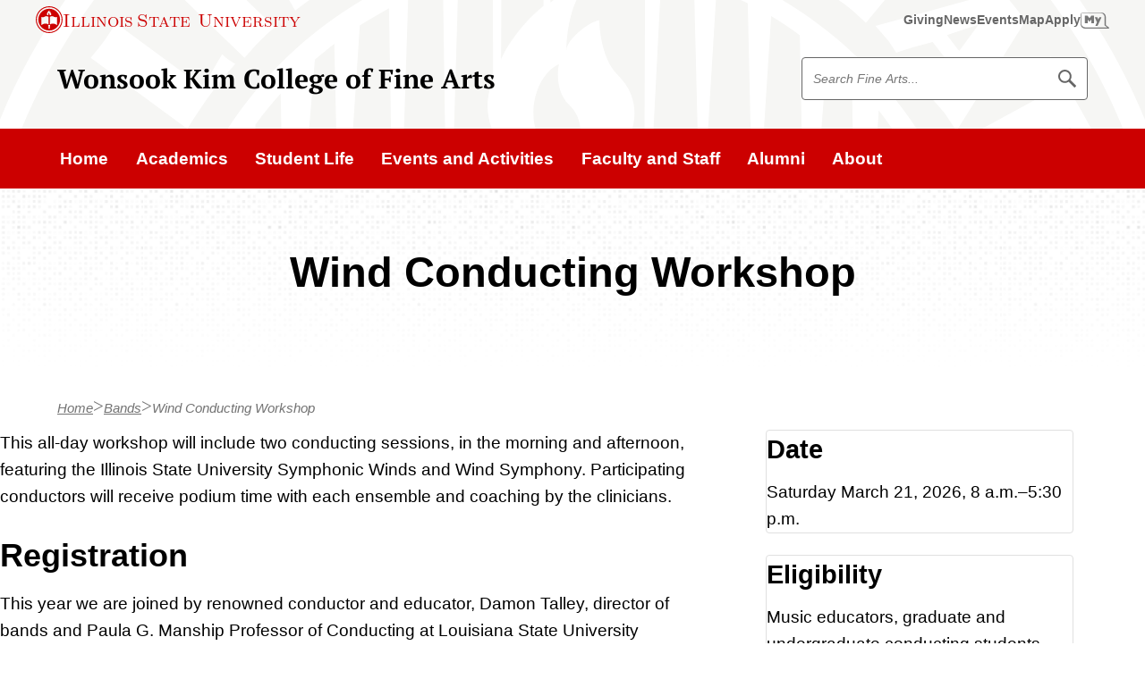

--- FILE ---
content_type: text/html; charset=UTF-8
request_url: https://finearts.illinoisstate.edu/bands/wind-conducting/
body_size: 59616
content:
<!DOCTYPE html><!--[if lt IE 9]> <html class="no-js oldie t-section- -bands o-page- -/bandswind-conducting o-depth- -2 landing t-html " lang="en"> <![endif]--><!--[if gt IE 8]><!--><html class="no-js t-section--bands o-page--/bandswind-conducting o-depth--2 landing t-html " lang="en"><!--<![endif]--><head>
   <meta charset="utf-8"/>
   <title>Wind Conducting Workshop | Wonsook Kim College of Fine Arts - Illinois State</title>
   <meta name="OU-template" content="v4.01"/>
   <meta name="OU-minor-version" content="0"/>
   <meta name="date" content="2026-1-20"/>
   <meta name="lastMod" content="2026-1-20"/>
   
   
<link rel="shortcut icon" href="//cdn.illinoisstate.edu/icons/favicon/reggie.ico" type="image/x-icon" />
<meta name="viewport" content="width=device-width,initial-scale=1" />
   
   
   

<link rel="preload" href="https://cdn.illinoisstate.edu/css/sites/illinois-state-v4/ilstu-web-style.css?version=4.6.2" as="style" />
<link id="main_css" rel="stylesheet" href="https://cdn.illinoisstate.edu/css/sites/illinois-state-v4/ilstu-web-style.css?version=4.6.2" type="text/css" media="screen" />   
   
   
<script src="https://ajax.googleapis.com/ajax/libs/jquery/3.6.0/jquery.min.js"></script>



<script>
	var iGuide = window.iGuide || {};
	iGuide.menuClick = function(e){var f=isuPageParams.menuClick; if(f){return f(e);} e.preventDefault(); return 0};
	iGuide.searchClick = function(e){var f=isuPageParams.searchClick; if(f){return f(e);} e.preventDefault(); return 0};
	/*
	iGuide.onReady = function(iGuide) {
		if (iGuide.config.emergency === 1) {
			require(['jquery'], function($) {
				$('html').addClass('isu-emergency');
			});
		}
	};
	*/
</script>
   
   <script>
	var isuPageParams = {
		site: "College_of_Fine_Arts_2021",
		siteTitle: "Wonsook Kim College of Fine Arts - Illinois State",
		lastModified: "2026-01-20T14:30:45.494Z",
		siteStatus: "0",
		pageSection: "bands",
		pageLayout: "",
		template: "landing"
	}
</script>
</head>
<body class="t-body">
<!-- Google Tag Manager -->
<noscript><iframe src="//www.googletagmanager.com/ns.html?id=GTM-N8R24C"
height="0" width="0" style="display:none;visibility:hidden"></iframe></noscript>
<script>(function(w,d,s,l,i){w[l]=w[l]||[];w[l].push({'gtm.start':
new Date().getTime(),event:'gtm.js'});var f=d.getElementsByTagName(s)[0],
j=d.createElement(s),dl=l!='dataLayer'?'&l='+l:'';j.async=true;j.src=
'//www.googletagmanager.com/gtm.js?id='+i+dl;f.parentNode.insertBefore(j,f);
})(window,document,'script','dataLayer','GTM-N8R24C');</script>
<!-- End Google Tag Manager -->
   <div id="container" class="t-page-container has-breadcrumb">
      <style>
				#isu-iguide-menu-btn {
   					display: none !important;
				}
			</style>
      <a class="visuallyhidden" id="skiptomain" href="#maincontent">Skip to main content</a>
      <nav role="navigation" aria-label="University">
         <script type="text/javascript"
                  src="https://iguides.illinoisstate.edu/university.js?v=4"
                  defer="defer"><!--//iGuide//--></script>
      </nav>
      <div class="isu-iguide-menu-btn__wrap">
         <button id="slideout-menu-btn"
                  class="isu-iguide-menu-btn"
                  aria-hidden="false">Menu</button>
      </div>
      <!--googleon: all-->
      <!--googleoff: snippet-->
      
      
	<div class="t-site-header__wrap">
		<header class="t-site-header">
			<div class="t-site-header__content">
				<div class="t-site-header__col t-site-header__col--site-branding">
					<a class="c-site-branding-link" href="/">Wonsook Kim College of Fine Arts</a>
				</div>
				<div class="t-site-header__col t-site-header__col--site-search">
					<div class="t-site-search">
						<form id="site-search" class="t-site-search__form" action="/search/">
							<label for="site-search" class="visuallyhidden">Search Fine Arts</label>
							<div class="t-site-searchbox">
								<input type="hidden" name="as_sitesearch" value="finearts.illinoisstate.edu">
								<input type="hidden" name="clientID" value="College of Business">
								<!-- Defaults -->
								<input type="hidden" name="site" value="isu_collection" />
								<input type="hidden" name="client" value="default_frontend" />
								<input type="hidden" name="output" value="xml_no_dtd" />
								<input type="hidden" name="filter" value="p" />
								<input type="hidden" name="oe" value="UTF8" />
								<input type="text" placeholder="Search Fine Arts..." id="site-search" class="t-site-search__input" name="q" />
								<button class="t-site-search__button" type="submit">
									<span class="visuallyhidden">Search</span>
									<span class="svg-icon__wrap" style="--media-size: 1.25rem;"><svg class="svg-icon-search" xmlns="http://www.w3.org/2000/svg" viewBox="0 0 512 512" width="96px" height="96px" aria-hidden="true" focusable="false"><path d="M508.1,456.1L348.2,296.2c20.8-30.9,31.9-67.3,31.9-105.4c0-50.7-19.7-98.4-55.6-134.2C288.7,20.7,241,1,190.3,1C139.6,1,92,20.7,56.1,56.6C20.3,92.4,0.5,140.1,0.5,190.8c0,50.7,19.7,98.4,55.6,134.2c35.9,35.8,83.5,55.6,134.2,55.6c38.5,0,75.3-11.4,106.5-32.6l159.7,159.7c5.4,5.4,15.3,4.2,22.1-2.6l26.8-26.8C512.3,471.4,513.5,461.4,508.1,456.1z M190.3,329.2C114,329.2,52,267.1,52,190.8C52,114.5,114,52.4,190.3,52.4s138.4,62.1,138.4,138.4C328.7,267.1,266.6,329.2,190.3,329.2z"/><path display="none" d="M456.5,488.2v-470h235V77H515.2v352.5h352.5V253.2h58.8v235H456.5z M667.1,319.1l-41.5-41.6l192-192l-67.3-67.4h176.3v176.3l-67.4-67.4L667.1,319.1z"/></svg></span>
								</button>
							</div>
						</form>
					</div>
				</div>
			</div>
		</header>
	</div>
      
      <div class="t-main-nav__wrap">
         <nav class="t-main-nav" aria-label="Main"><div class="resp-nav"><ul class="t-main-nav__list mastlevel1">
<li class="t-main-nav__item mastlink1 home"><a class="t-main-nav__link home" href="/"><span>Home</span></a></li>
<li class="t-main-nav__item mastlink2"><a class="t-main-nav__link" href="/academics/"><span>Academics</span></a></li>
<li class="t-main-nav__item mastlink3"><a class="t-main-nav__link" href="/student-life/"><span>Student Life</span></a></li>
<li class="t-main-nav__item mastlink4"><a class="t-main-nav__link" href="/events-activities/"><span>Events and Activities</span></a></li>
<li class="t-main-nav__item mastlink5"><a class="t-main-nav__link" href="/faculty-staff/"><span>Faculty and Staff</span></a></li>
<li class="t-main-nav__item mastlink6"><a class="t-main-nav__link" href="/alumni/"><span>Alumni</span></a></li>
<li class="t-main-nav__item mastlink7"><a class="t-main-nav__link" href="/about/"><span>About</span></a></li>
</ul></div>
</nav>
      </div>
      <!--googleon: snippet-->
      <main class="t-main">
         <div id="maincontent" class="t-page-body">
            <div xmlns:ouc="http://omniupdate.com/XSL/Variables"
                  class="t-hero-space t-hero-space--no-media t-hero-space--on-light u-bg-gradient-over-randomized">
               <div class="t-hero-space__content">
                  <h2 class="t-hero-space__title">
                     
                        Wind Conducting Workshop
                  </h2>
               </div>
            </div>
            <div class="t-breadcrumb-nav__wrap">
               <nav class="t-breadcrumb-nav" aria-label="breadcrumbs">
                  <div class="isu-row"><!--googleoff: snippet-->
                     <ol class="t-breadcrumb-nav__list">
                        <li class="t-breadcrumb-nav__item">
                           <a class="t-breadcrumb-nav__link home" href="/">Home</a>
                        </li>
                        <li class="t-breadcrumb-nav__item">
                           <a class="t-breadcrumb-nav__link" href="/bands/">Bands</a>
                        </li>
                        <li class="t-breadcrumb-nav__item">
                           <a area-current="page" class="t-breadcrumb-nav__link current">Wind Conducting Workshop</a>
                        </li>
                     </ol>
                     <!--googleon: snippet-->
                  </div>
               </nav>
            </div>
            <div xmlns:ouc="http://omniupdate.com/XSL/Variables" class="t-section__wrap">
               <section class="t-section t-section--sidebar t-section--cap-line-length">
                  <div class="t-section__content">
                     <div class="t-section__col t-section__col--main-content">
                        
                           
                           <p>This all-day workshop will include two conducting sessions, in the morning and afternoon, featuring the Illinois State University Symphonic Winds and Wind Symphony. Participating conductors will receive podium time with each ensemble and coaching by the clinicians.</p>
                           <h2>Registration</h2>
                           <p>This year we are joined by renowned conductor and educator, Damon Talley, director of bands and Paula G. Manship Professor of Conducting at Louisiana State University</p>
                           <p>
                              <strong>Registration will open on Friday, January 16, 2026<br/>Conductor applications close Friday, February 6, 2026</strong>
                           </p>
                           <p>Conductors will be selected via application and notified in early February. </p>
                           <p>All those not selected as conductors will be given the option to participate as observers. Registration is free and participants (conductors/observers) will not be charged until after conductors have been selected.</p>
                           <p>
                              <a class="c-button"
                                  href="https://illinoisstate.az1.qualtrics.com/jfe/form/SV_9yOHNK2gDtaaMBg">Register Online</a>
                           </p>
                           <p> </p>
                        
                        <div class="c-box">
                           
                              
                              <h3>Contact</h3>
                              <p>Lauren Bobarsky<br/>
                                 <em>Assistant Director of Bands</em>
                                 <br/>
                                 <a class="c-action-link c-action-link--dark"
                                     href="mailto:lbobars@ilstu.edu">lbobars@IllinoisState.edu</a>
                              </p>
                           
                        </div>
                     </div>
                     <div class="t-section__col t-section__col--side-content">
							<!-- Start - Sidebar Content -->
                        
                           
                           <ul class="o-card-grid o-auto-grid">
                              <li class="oux-card">
                                 <h3>Date</h3>
                                 <p>Saturday March 21, 2026, 8 a.m.–5:30 p.m.</p>
                              </li>
                              <li class="oux-card">
                                 <h3>Eligibility</h3>
                                 <p>Music educators, graduate and undergraduate conducting students</p>
                              </li>
                              <li class="oux-card">
                                 <h3>Location</h3>
                                 <p>Center for the Performing Arts (CPA), Illinois State University</p>
                              </li>
                           </ul>
                        
                        <!-- End - Sidebar Content -->
                     </div>
                  </div>
               </section>
            </div>
            <div xmlns:ouc="http://omniupdate.com/XSL/Variables" class="t-section__wrap">
               <section class="t-section t-section--inset-block-start-collapsed t-section--cap-line-length">
                  <div class="t-section__intro">
					<!-- Start - Section Intro -->
                     
                        
                        <h2>Workshop Information</h2>
                     
                     <!-- End - Section Intro -->
                  </div>
                  <div class="t-section__content">
					<!-- Start - Section Content -->
					<!-- Start - Auto OUX Card Grid -->
                     
                        
                        <ul class="o-card-grid o-fixed-grid o-fixed-grid--two-up">
                           <li class="oux-card">
                              <h3 style="text-align: left;">Clinicians:</h3>
                              <ul>
                                 <li>Damon Talley, Director of Bands, Louisiana State University</li>
                                 <li>Anthony C. Marinello, III, Director of Bands, Illinois State University</li>
                                 <li>Mack Wood, Associate Director of Bands, Illinois State University</li>
                              </ul>
                              <h3>Fees</h3>
                              <p>
                                 <em>Lunch included for paying participants and observers</em>
                              </p>
                              <p>
                                 <strong>Conductor $175 (Maximum of 16)</strong>
                              </p>
                              <ul>
                                 <li>Participate in morning and afternoon conducting sessions</li>
                                 <li>Achieve professional development hours</li>
                              </ul>
                              <p>
                                 <strong>Observer $75 (Unlimited)</strong>
                              </p>
                              <ul>
                                 <li>Attend all sessions and achieve professional development hours</li>
                              </ul>
                              <p>
                                 <strong>Student Observer (non-ISU/Unlimited) $25</strong>
                              </p>
                              <ul>
                                 <li>Attend all sessions</li>
                              </ul>
                           </li>
                           <li class="oux-card">
                              <h3>Repertoire</h3>
                              <p>Conductors will select their repertoire choices after being notified of acceptance.</p>
                              <h4>Morning Repertoire (Symphonic Winds):</h4>
                              <ul>
                                 <li>Edwin Eugene Bagley (1857-1922), arr. Loras Schissel – <em>National Emblem March </em>
                                 </li>
                                 <li>Morten Laurisen (b. 1943), trans. H. Robert Reynolds – <em>O Magnum Mysterium</em>
                                 </li>
                                 <li>William Schuman (1910-1992) – <em>New England Triptych</em>
                                 </li>
                              </ul>
                              <h4>Afternoon Repertoire (Wind Symphony):</h4>
                              <ul>
                                 <li>Howard Hanson (1896-1981) – <em>Chorale and Alleluia</em>
                                 </li>
                                 <li>Katahj Copley (b. 1998) – <em>Serenade</em> 
	<ol>
                                       <li>Slow</li>
                                       <li>Moderate</li>
                                       <li>Waltz</li>
                                       <li>Dance</li>
                                    </ol>
                                 </li>
                              </ul>
                           </li>
                        </ul>
                     
                     <!-- End - Auto OUX Card Grid -->
                     <!-- End - Section Content -->
                  </div>
               </section>
            </div>
            <div xmlns:ouc="http://omniupdate.com/XSL/Variables" class="t-section__wrap">
               <section class="t-section t-section--inset-block-start-collapsed t-section--cap-line-length">
                  <div class="t-section__intro">
					<!-- Start - Section Intro -->
                     
                        
                        <h2>Workshop Schedule</h2>
                     
                     <!-- End - Section Intro -->
                  </div>
                  <div class="t-section__content">
					<!-- Start - Section Content -->
                     
                        
                        <p> </p>
                        <!-- Start - Auto OUX Card Grid -->
                        <ul class="o-card-grid o-auto-grid">
                           <li class="oux-card">
                              <h3>8:00 a.m.</h3>
                              <p>Registration and Continental Breakfast<br/>
                                 <em>CPA Lobby</em>
                              </p>
                           </li>
                           <li class="oux-card">
                              <h3>8:30 a.m.</h3>
                              <p>Formal Welcome<br/>
                                 <em>CPA Concert Hall</em>
                              </p>
                           </li>
                           <li class="oux-card">
                              <h3>9:00 a.m.</h3>
                              <p>Conducting Session I<br/>ISU Symphonic Winds<br/>
                                 <em>CPA Concert Hall</em>
                              </p>
                           </li>
                           <li class="oux-card">
                              <h3>10:45 a.m.</h3>
                              <p>Break</p>
                           </li>
                           <li class="oux-card">
                              <h3>11:00 a.m.</h3>
                              <p>Conducting Session I, cont.</p>
                           </li>
                           <li class="oux-card">
                              <h3>Noon</h3>
                              <p>Lunch (provided)</p>
                           </li>
                           <li class="oux-card">
                              <h3>1:00 p.m.</h3>
                              <p>Presentation<br/>
                                 <em>CPA Concert Hall</em>
                              </p>
                           </li>
                           <li class="oux-card">
                              <h3>1:50 p.m.</h3>
                              <p>Break</p>
                           </li>
                           <li class="oux-card">
                              <h3>2:00 p.m.</h3>
                              <p>Conducting Session II <br/>ISU Wind Symphony <br/>
                                 <em>CPA Concert Hall</em>
                              </p>
                           </li>
                           <li class="oux-card">
                              <h3>3:15 p.m.</h3>
                              <p>Break</p>
                           </li>
                           <li class="oux-card">
                              <h3>3:30 p.m.</h3>
                              <p>Conducting Session II, cont.</p>
                           </li>
                           <li class="oux-card">
                              <h3>4:45 p.m.</h3>
                              <p>Workshop Wrap-Up</p>
                           </li>
                           <li class="oux-card">
                              <h3>5:30 p.m.</h3>
                              <p>Dinner (location TBA, Dutch treat)</p>
                           </li>
                        </ul>
                        <!-- End - Auto OUX Card Grid -->
                        <p> </p>
                     
                     <!-- End - Section Content -->
                  </div>
               </section>
            </div>
            <div xmlns:ouc="http://omniupdate.com/XSL/Variables"
                  class="t-section__wrap u-bg-light-gray">
               <section class="t-section t-section--cap-line-length">
                  <div class="t-section__intro">
					<!-- Start - Section Intro -->
                     
                        
                        <h2>Guest Clinician: Damon Talley</h2>
                     
                     <!-- End - Section Intro -->
                  </div>
                  <div class="t-section__content">
					<!-- Start - Section Content -->
                     
                        
                        <p>
                           <img class="o-floated o-floated--left"
                                 src="/images/bands/Tally_Damon.png"
                                 alt="Damon Talley"
                                 width="266"
                                 height="400"/>
                        </p>
                        <p>Dr. Damon Talley serves as director of bands and Paula G. Manship Professor of Conducting at Louisiana State University (LSU) School of Music where he oversees all aspects of the LSU department of bands, conducts the Wind Ensemble, and teaches graduate conducting. The nationally recognized band department at LSU serves as an integral component of the thriving School of Music. Under his leadership, the department has established an annual conducting symposium, high school and middle school camps that serve hundreds of students annually, and numerous outreach events for public school educators. The Golden Band From Tigerland marching band has been featured at national conferences on multiple occasions, and most recently, the LSU Wind Ensemble performed at the College Band Directors National Association national convention. Talley is a strong supporter and advocate of music in the public schools. He regularly serves as a guest conductor, clinician, and adjudicator throughout the United States and abroad, including engagements in Germany, Switzerland, England, and Spain, among others. </p>
                        <p>The LSU Wind Ensemble has released multiple recordings on the Equilibrium Label and continues to commission and record new compositions regularly. Talley has recorded on Best Classical Records and received favorable reviews from publications including <em>Gramophone</em> magazine and the <em>American Record Guide</em>. He has served as producer or associate producer on commercial recordings by the Naxos, Klavier, and Equilibrium record labels, and is published in the <em>Teaching Music Through Performance in Band</em> series, distributed by GIA Publications.</p>
                        <p>As an avid supporter of new music for the wind medium, Talley has conducted numerous world premier performances and has commissioned composers to write for the wind band. He has won praise for his work by composers such as William Bolcom, Steven Mackey, Kevin Puts, Joseph Schwantner, David Maslanka, Donald Grantham, and Michael Daugherty, among others. He regularly hosts visiting composers of national and international status on the campus of LSU, and is a strong advocate for young composers, often premiering pieces by student composers. Talley is currently the national chair for the New Works Committee of CBDNA as well as the chair for the Commissioning Committee for the SEC Band Directors Association.</p>
                        <p>Prior to his appointment at LSU, Talley held the position of director of bands at Shenandoah Conservatory, where he was responsible for guiding the wind band program, conducting the EDGE New Music Ensemble, and teaching graduate conducting. He has also taught on the faculties at the University of Texas at Austin and the University of Michigan. Prior to teaching at the university level, Talley taught in the public schools in Texas at both the middle school and high school levels. He earned the Master of Music degree in wind conducting from the University of Michigan, and the Doctor of Musical Arts degree in wind conducting from the University of Texas. His principal conducting teachers are Jerry Junkin, Michael Haithcock, and H. Robert Reynolds. </p>
                        <p>Talley is an elected member of the American Bandmasters Association, Phi Beta Mu, an honorary member of Kappa Kappa Psi and Tau Beta Sigma and holds professional memberships in the College Band Directors National Association, the Louisiana Music Educators Association, and the Texas Music Educators Association Educators Association. He is also an educational consultant and clinician for the Conn-Selmer Corporation. </p>
                     
                     <!-- End - Section Content -->
                  </div>
               </section>
            </div>
         </div>
      </main>
      <!--googleoff: snippet-->
      <div class="t-site-footer__wrap">
         <footer role="contentinfo" class="t-site-footer"><!--googleoff: snippet-->

		<div class="t-site-footer__content">
              <div class="t-site-footer__contact">
                <h2 class="t-site-footer__title">Wonsook Kim College of Fine Arts</h2>
                <ul class="t-site-footer__contact-links o-flex-list o-flex-list--justify-start@md u-space-gap-col">
                  <li><a class="t-site-footer__link" href="/contact/"><span class="svg-icon__wrap" style="--media-size: 1.25rem;"><svg class="svg-icon-chat" xmlns="http://www.w3.org/2000/svg" viewBox="0 0 100 100" width="96px" height="96px" aria-hidden="true" focusable="false"><path d="M20.75 40.52a6 6 0 116-5.92 6 6 0 01-6 5.92zM40.64 40.69a6 6 0 116-5.92 6 6 0 01-6 5.92zM59.58 40.85a6 6 0 116-5.91 6 6 0 01-6 5.91z"></path><path d="M15.38 84.28V62.87h-5.24A10.19 10.19 0 010 52.66v-38a10.11 10.11 0 0110.14-10h60.61a10.11 10.11 0 0110.14 10v38a10.19 10.19 0 01-10.14 10.21H36.91zM10.14 12.6A2.12 2.12 0 008 14.66v38a2.23 2.23 0 002.16 2.23h13.2V65.1l10.26-10.21h37.13a2.23 2.23 0 002.16-2.23v-38a2.12 2.12 0 00-2.16-2.06z"></path><path d="M93.82 28.86H84V55.7a10 10 0 01-9.94 10H40.17L28.4 77.42a6.08 6.08 0 004.54 2h35.65l16 15.92V79.46h9.27A6.24 6.24 0 00100 73.2V35a6.14 6.14 0 00-6.18-6.14z"></path></svg></span><span>Contact Us</span></a>
					</li>
                  <li><a class="t-site-footer__link" href="http://maps.illinoisstate.edu/locations/visual/"><span class="svg-icon__wrap" style="--media-size: 1.25rem;"><svg class="svg-icon-location" xmlns="http://www.w3.org/2000/svg" viewBox="0 0 512 512" width="96px" height="96px" aria-hidden="true" focusable="false"><path d="M79.8,176.2C81,255.4,256,512,256,512s175-262.8,176.2-335.8C433.8,78.9,353.3,0,256,0C158.7,0,78.3,78.9,79.8,176.2zM144.9,167c0-60.3,48.9-109.3,109.3-109.3c60.3,0,109.3,48.9,109.3,109.3c0,60.3-48.9,109.3-109.3,109.3C193.8,276.3,144.9,227.3,144.9,167z"/></svg></span>
                    <span>Center for the Visual Arts</span>
					</a>
					</li>
					<li><a class="t-site-footer__link" href="/tickets/"><span class="svg-icon__wrap" style="--media-size: 1.25rem;"><svg class="svg-icon-ticket" xmlns="http://www.w3.org/2000/svg" viewBox="0 0 512 512" width="96px" height="96px" aria-hidden="true" focusable="false"><path d="M0.4,184L45,139.4c0,0,39,28,83.5-16.6c44.5-44.5,12.2-80.7,12.2-80.7L182.8,0l210.3,210.3l118.5,118.4L468.4,372c0,0-23.9-26.6-73.6,23.1c-49.7,49.7-25,75.5-25,75.5L328.4,512L0.4,184z"/></svg></span>
                    <span>Box Office</span>
					</a>
					</li>
                </ul>
				  <h3 class="visuallyhidden">Follow ISU Fine Arts on:</h3>
                <ul class="t-site-footer__social t-site-footer__contact-links o-flex-list o-flex-list--justify-start@md">
                  <li>
                    <a class="t-site-footer__link c-icon icon-twitter" href="https://twitter.com/ISUfinearts">
                      <span class="visuallyhidden">Twitter</span>
                    </a>
                  </li>
                  <li>
                    <a class="t-site-footer__link c-icon icon-instagram" href="https://www.instagram.com/isufinearts/">
                      <span class="visuallyhidden">Instagram</span>
                    </a>
                  </li>
                </ul>
              </div>

							<div class="t-site-footer__branding c-university-logo__wrap" >
									<a class="c-university-logo" href="https://illinoisstate.edu/">
										<div class="c-university-logo__seal">
											<svg class="c-university-logo__image university-seal" xmlns="http://www.w3.org/2000/svg" viewBox="0 0 512 512" fill="#fff" width="4.875rem" height="4.875rem" focusable="false" aria-hidden="true"><path d="M437,113.5c-0.8-0.9-3.9-5.1-4.5-6.1L380.3,122c0.9,1.1,4.1,4.7,5,5.8s2.7,4,3.5,5.2c4.9-1.7,9.2-2.9,14.9-4.5l6.5,8.4c-3.5,5.2-5.3,8.3-8.4,13.2c1.7,1.9,5,5.4,6.5,7.4c1.5,2.1,3.6,5.3,5.1,7.6l28.4-45.4C441.2,118.8,437.6,114.4,437,113.5z M414.6,132.2l-5-6.5l13-4.2L414.6,132.2z M158.5,412.5L131.3,454c2.5,1.5,5.1,3.1,7.5,4.7s4.7,3.2,7.1,4.9l27.3-41.6c-2.5-1.4-4.7-2.7-7.1-4.4C163.6,416,160.9,414.2,158.5,412.5z M151.5,407c0,0-3.7-2.9-4.4-3.6c-0.7-0.8-4.1-4.4-4.7-5.1l-17.3,18c0.7-15.5,1-18.2,1.3-33.4l-8.5-8.2c-6,7.2-10,11.3-15.4,16.9c-5,5.2-10.2,11.1-19,18.7c0,0,4.6,3.5,5.2,4.1c0.7,0.7,3.9,3.5,4.6,4.1l16.9-18.3l-0.8,10.7c-0.3,7.4-0.1,14.7-0.4,23l8,8.8c6.6-7.7,11.4-12.9,16-17.6C138.3,419.5,144.8,413.1,151.5,407z M113.9,370.4c-0.7-0.9-2.5-4-3.1-4.9c-0.4-0.9-3.1-5.3-3.5-6.3l-18.6,11.4c-3.2,1.7-9.4,5.7-13.2,7.2c-3.5,1-7.6,1.3-10.6-3.8c-1.3-2.3-1.3-3.5-1-5.6c0.7-3.7,2.4-4.7,5.1-7.1c2.8-2.5,8.1-5.3,11.5-7.3l18-9.9c-1.1-1.6-3.4-5.6-4.4-7.3s-3.3-5.8-4.1-7.5l-25.6,14.8c-2.5,1.4-5.1,3.4-7.1,5.6c-6.6,7.3-5.1,15.8,0.8,26c2.6,4.5,6.4,8.6,11,10.9c8.7,4.6,15.1,0.7,22.3-3.4L113.9,370.4z M296,35.5c4,0.7,5.6,3.7,6.4,7.7l3.4,0.5c1.1-2.3,3.2-5.9,4.4-8.1c-1.4-1.7-9.3-5.9-14.4-6.6c-10.9-1.7-19.7,3.9-21,12.1C272,58.4,295,57.3,292.1,68.5c-0.9,3.2-3.2,5.2-7.6,4.6c-3.5-0.4-6.6-2.9-6.2-8.2l-5-0.8c-0.5,3.3-1.7,6.8-2.9,9.7c-0.1,0.2,5.4,2.9,9.7,4.4c12.9,4.5,24.7-0.8,27-9.7c4.4-16.8-16-17.9-17.5-26C288.9,39.4,291,34.7,296,35.5z M250.3,26.3c-2.8,0.1-5.8,0.2-8.7,0.1l1.4,49.7c2.9-0.2,5.8-0.5,8.7-0.7c2.8-0.1,5.8,0,8.7,0.1L259,25.8C256.1,26.1,253.3,26.2,250.3,26.3z M412.2,96.8c0.5-0.9,2-2.6,2.6-3.5c0.7-0.9,2.1-2.4,2.8-3.1l-32-26.5c-0.5,0.9-1.7,2.7-2.4,3.5c-1.2,1.3-2.3,2.4-3.1,3.1c4.6,3.2,5,2.8,10.8,7.6L364,110.4c2.1,1.5,4.2,3.1,6.3,4.8c2.1,1.7,3.9,3.6,6,5.4L403.2,88C408.2,92.2,407.8,92.5,412.2,96.8z M212.1,435.2c-8.3,10.6-9.7,12.7-18.1,22.4c-0.3-12.6-0.3-14.9-0.1-28c-2.1-0.5-6.9-2-8.8-2.6c-2-0.7-7.5-2.6-9.5-3.4c0.8,18.3,2.1,35.4,3.1,53.3c1.1,0.2,4.6,1.5,5.7,1.9c1,0.3,4.7,1.5,4.7,1.5c12.7-14.7,23.1-27.7,35-41.3c-1.5-0.2-4.5-1.3-5.6-1.6C217.4,437.1,213.9,435.9,212.1,435.2z M353.8,61.7c0.5-3.1,4.1-6.8,8.5-4.4c3.6,2.1,3.9,5.4,3.4,9.5l2.9,1.6c1.9-1.9,5-4.5,6.9-6.1c-0.7-2.1-6.6-8.6-11.2-11.1c-9.6-5.3-19.8-3.2-23.9,4.1c-8.4,15.3,13.5,22.2,6.9,31.7c-1.9,2.6-4.8,3.8-8.7,1.6c-3.1-1.6-5.1-5.1-2.9-9.8l-4.5-2.4c-1.6,3.1-3.9,5.9-6.1,8.2c-0.2,0.3,4.1,4.7,7.6,7.5c10.5,8.6,23.4,7.7,28.5,0C371.2,78,352.5,69.9,353.8,61.7z M197.5,32.9C180.1,38.2,173.3,51,178,66.1c4.9,15.7,17.2,21.8,34.9,16.3c17.4-5.4,24.4-17.4,19.5-33.3C227.7,34.2,214.9,27.5,197.5,32.9z M211.1,77.4c-8,2.4-13.6-1.4-18.2-16c-4.6-14.9-1.9-21.2,6-23.6c8-2.4,13.6,1.1,18.2,16C221.7,68.5,219.3,74.9,211.1,77.4z M402.1,379.1c-0.9-0.7-2.2-2.2-2.9-2.9c-0.7-0.8-2.3-2.4-2.8-3.3L366,401.4c0.9,0.7,2.4,2.1,3.1,2.8c0.8,0.8,2.2,2.5,2.7,3.4c3.7-4.1,3.5-4.6,8.9-9.8l29,30.7c1.9-1.9,3.6-3.8,5.6-5.7c2-1.9,4-3.6,6-5.2l-29-30.7C397.1,382.5,397.2,383,402.1,379.1z M496.6,251.1c0,0-22.6,0.9-31.7,0c0.2,1.9,0.1,3.5,0.2,5.2c0.2,3.5-1.1,7,0.3,6.5c9.3-0.8,13.7-1.2,22.6-0.7c0.2,0,0.2,0.3,0.1,0.5c0,0-23.1,40.2-25.1,42.8v0.1c8-1.1,14.7-0.2,14.7-0.2c1.9-7.3,8-28.2,20.2-47.9L496.6,251.1z M446.6,271.8c-2.7,0-6.9,0.3-9.3,1.6l-0.5-0.2l0.4-10.8c0,0,11.8-1.4,21.2,0.3c1.5,0.4,0.4-4.2,0.4-5.9s0.5-6-0.3-5.9c-12.2,1.6-28.4,0.4-29.7,0.4c-0.9,0.2,1.3,8,0.3,27.8l3.9,2.7c1.9-1.9,4.2-3.8,8.1-3.8c3.5,0,5.2,1,6.9,2.9c1.7,2.3,1.6,5.6,1.6,8.4c0,6.3-2.5,12.2-8.7,12.2c-5,0-5.7-4.7-5.9-9.7h-9.7c-0.1,3,0.4,5.5,2.6,9c2.7,4.4,9.3,5.5,13.1,5.5c6.2,0,10.8-1.3,14.7-4.2c4.4-3.2,6.4-8.3,6.5-13.9c0-4.6-1.2-8.4-4.7-12C454.3,273,449.5,271.8,446.6,271.8z M74,275.1v-0.5c5-1.5,8.9-4.9,8.9-10.8c0-4.4-1.9-9.5-5.4-11.9c-3.7-2.5-7.5-2.9-12-2.9c-8.2,0-16.9,6.1-16.9,15.6c0,5.3,3.4,9.2,9.4,10.1v0.5c-7,1.2-11.4,8.7-11.4,15.4c0,4.5,1.8,9.2,5.5,11.9c3.8,2.7,8.7,3.7,13.4,3.7c10.6,0,19.3-6.3,19.2-16.8C84.7,282.7,82,275.7,74,275.1z M65.6,254.9c4.6,0,5.1,5.2,5.1,9c0,3.6-0.7,8.5-5.1,8.5c-4.5,0-5.1-4.9-5.1-8.5C60.4,260,61,254.9,65.6,254.9z M65.4,300.2c-5.1,0-5.4-6.2-5.4-10.1c0-3.4-0.1-9.7,3.3-11.2c2.5-1.3,5.1-0.5,6.6,1.9c1.2,2,1.2,7.1,1.2,9.5C71.1,294,70.2,300.2,65.4,300.2z M408.4,354.9c0,0-2,3.8-4.4,7.4c-2.9,4.5-6.8,9.2-6.8,9.2c11.9,0.8,22.2,1,33.4,1.7l17.1,12.1c1.1-1.9,3.4-5.7,4.7-7.6c1.2-1.7,3.8-5.3,5.1-7l-18.7-12.2c-4.8-9.6-9.4-17.1-14.5-27.9c-0.7,1.2-3.1,5.1-3.8,6.2c-0.9,1.2-2.9,4.6-3.8,5.7l9.8,14.1C424.5,356.3,413.5,355.5,408.4,354.9z M315.8,476.8c-6.2-5.7-9.3-10-15.1-16c5.6-2.6,7.8-8.5,6.5-15.5c-0.9-4.9-5.1-8.3-10.2-9.6c-3.8-1-9.9,0.3-13.8,1l-16.6,3.1l8.8,48.8c2.1-0.4,6.4-1.4,8.5-1.9c2.2-0.4,6.5-1,8.6-1.2l-2.6-14.3l0.5-0.1c2.3,2.7,3.3,4.7,5.3,8l3.8,5.1c2.5-0.7,9.3-2,11.8-2.5c3.5-0.9,7.1-1.3,7.4-1.6C319.1,479.8,315.8,476.8,315.8,476.8z M287.6,459.2c-2.9-15.7-3.4-16.6-2.6-16.7c1-0.1,4.5-0.5,6.2,3.3c0.8,1.3,1.4,3.6,1.5,4.6C293.5,456.2,290.9,458.4,287.6,459.2z M435.5,227.7c1-0.4,3.1-1.2,4-1.4c1-0.2,2.7-0.4,3.7-0.5c-1.6-4.1-2.3-7.1-4.1-14.2l13.6-3.4l1.3,5.4c0.8,3.2,1.2,6.1,1.5,8.7c1-0.3,3.7-1.3,4.7-1.5c0.9-0.2,3.4-0.7,4.4-0.8c-1-2.5-2-5.2-2.7-8.4l-1.4-5.4l12.3-3.1c2,7,2,9.7,2.5,14.1c1-0.4,2.6-1.1,3.6-1.3c0.9-0.2,2.7-0.4,3.7-0.5l-7.5-30.9l-47.4,11.9L435.5,227.7z M353.8,409.8c-2.3,1.6-4.8,3.4-7.3,4.9l28.8,40.5c2.3-1.7,5.1-3.6,7.5-5.2c2.3-1.7,4.2-3.3,6.8-4.8l-28.8-40.5C358.5,406.5,356.2,408.2,353.8,409.8z M465.6,174.9c0.5-0.5,6.3-3.6,7.1-3.8l-20.4-36.6c-0.5,0.5-6.3,3.8-7.1,3.9c0.3,0.3,6.6,10.6,6.6,10.6l-36.4,19.8c1.7,2.6,6.6,11.2,8,14.7l36.9-19.9C460.4,163.6,465.4,174.4,465.6,174.9z M329,437.8c-2.3-2.3-3.2-7.3,1.3-9.5c3.7-1.9,6.8-0.1,9.7,2.7l3.1-1.4c-0.4-2.5-0.8-6.5-1-9c-2.1-0.8-10.9,0.3-15.6,2.6c-10,4.8-14.2,14.4-10.6,21.9c7.6,15.8,25.9,2,29.9,12.9c1.1,3.1,0.3,6.1-3.7,8.1c-3.3,1.5-7.3,1.3-9.8-3.3l-4.6,2.2c1.3,3.4,2.3,6.2,3.1,9.7c0.1,0.3,6.2-0.7,10.5-1.9c13.1-3.5,19.9-14.6,16.9-23.4C352.2,433,334.9,443.6,329,437.8z M227.7,439.5l-0.7,48.8l32.4,0.4c-0.1-1-0.2-3.1-0.2-4s0.2-2.9,0.3-3.9c-4.4,0.5-7.4,0.3-14.7,0.3l0.2-13.8l5.7,0.1c3.3,0,6.2,0.1,8.8,0.5c-0.1-1.1-0.2-3.7-0.2-4.7s0.2-3.7,0.3-4.7c-2.6,0.3-5.6,0.3-8.8,0.3l-5.7-0.1l0.2-12.3c7.3-0.1,9.9,0.3,14.3,1c-0.1-1-0.2-2.8-0.3-3.7c0-1.1,0.2-2.8,0.3-3.8L227.7,439.5z M78.8,219.6c0.5-2.8,1.3-5.7,2.1-8.5l-48.7-10c-0.4,2.9-1,5.7-1.5,8.5c-0.7,2.8-1.3,5.9-1.9,8.6l48.6,10C77.9,225.4,78.3,222.4,78.8,219.6z M277.4,405.5c9.8,3.9,31.2-2.3,39.1-10.2C304.2,392.9,281.6,391.5,277.4,405.5z M330.5,367.5c-9.9-0.5-29.4,8.8-32.6,23.3C315.1,392.3,328.8,374.5,330.5,367.5z M196.8,395.1c8,8,29.3,14.3,39.1,10.2C231.6,391.5,209.2,392.9,196.8,395.1z M363.2,363.1c-16.9,0.3-36.9,9.7-41.4,30.8C342.7,392.7,358.2,375.1,363.2,363.1z M278,264.4c-1,0.8-2.2,2-1.9,4.1c0.1,1.3,0.8,1.7,1.7,1.5c1.7-0.3,2.6-1.7,2.6-3.7C280.3,262.2,280.1,262.6,278,264.4z M165.5,328.1c29.3-11.7,57.4-11.8,68.3-8.7c10.9,3.2,23.2,11.3,23.2,11.3s12.3-8.2,23.2-11.3c10.9-3.1,39.1-2.9,68.5,8.7c6.9,2.7,17.4,5.3,17.4,5.3V209c0,0-13.4,3.2-26.1,2.7c-16-0.5-40.7-15.4-64.6-7.5c-8.7,2.8-16.2,7.8-18.2,9.3c-2.1-1.3-9.5-6.3-18.5-9.3c-23.9-7.7-48.5,7.1-64.5,7.5c-12.6,0.4-25.8-2.7-25.8-2.7l0.2,124.1C148.5,333.1,158.6,330.8,165.5,328.1z M255,308.7c-1,0.5-2.9,0.1-4.6-0.2c-3.8-0.9-4.4-3.1-4.4-6.3v-10.8l-2.4-0.5c0.1-0.9,0.2-1.4,0.1-2.3l2.3,0.4v-3.9c-1,0,5-0.8,5-0.8v6.1l3.4,0.9c-0.1,0.8-0.2,1.5-0.1,2.4l-3.3-0.5v8.9c0,3.5,1,4.8,4,4.8V308.7z M275.6,296.6c-5.9,2.3-6.6,2.5-10.7,4.1c0,0-1.3,4.2,3.8,4.2c2.5,0,5.2-2.4,6.2-3.7v2.4c-2,2.4-3.6,4.4-8.1,5.6c-6.3,1.6-8-3.3-7.7-8.5c0.2-4.5,2.9-9,8.7-10.9C274.4,287.7,275.9,292.1,275.6,296.6z M292.6,301.6c-1,0-2.8-0.5-2.9-0.9c-0.1-0.3-0.3-0.1-0.7,0.3c-0.3,0.4-2.1,1.9-4.4,2c-4.4,0.1-4.9-2-5-3.5c-0.1-3.6,2.3-5.9,6-7.2c0.9-0.3,2-0.7,3.1-1.2c0.5,0,0.5-0.9,0.4-1.5c0-1.7-0.8-2.2-2.4-2.2c-2.6,0-3.4,2.5-3.7,3.5h-1.7c-0.1-1,0.2-1.9,0.3-2.3c0.5-1.3,3.2-4.1,6.9-4.4c4-0.3,6.5,1.6,6.5,5.1c0,0.2,0,0.4,0,0.7l-0.4,7.1c0,1.3-0.3,2.2,2.1,2l0.1,0.3C296.8,300.1,295.4,301.6,292.6,301.6z M314.4,300.8c-1.2,0.7-3.8,1.1-5.7,1c-5.9-0.4-9.5-3.9-9.5-9c0-5.7,2.9-9.9,8.5-9.5c3.1,0.2,5.1,1.1,6.8,2.4l-0.4,4.4l-0.9-0.2c0-1.2-1.1-3.7-4.4-3.7c-3.2,0-3.9,3.4-4,6.4c0.1,3.7,1.5,6,5,6.9c1.4,0.3,4,0.3,4.9-0.3L314.4,300.8z M325.2,288.4c0,0.7,0.2,0.4,0.4,0.2c0.2-0.2,0.7-1.1,2.9-1.2c3.1,0,4.9,2,6,3.5c1.1,1.4,1.5,2.7,1.5,4.5v12.1c-1-0.3-2.2-0.7-3.2-1c-0.8-0.2-1.8-0.4-2.8-0.4V298c0-3.3,0.6-7.2-2.9-7.2c-2.3-0.1-2.1,2.7-2.1,4.9v8.3c-1-0.1-2.4-0.9-3.3-0.9c-0.8,0-1.7-0.4-2.7-0.3v-27c1,0.1,2,0.2,3.1,0.4c0.9,0.1,1.5,0.5,3,0.8C325.1,279.2,325.3,287.7,325.2,288.4z M320.5,253.5c1.9,0.7,3.3,3.6,3.3,8.1l0.1,10.8c-1-0.3-1.9-0.5-2.7-0.8c-0.9-0.2-1.7-0.3-2.7-0.5l0.1-8c0-3.3,0.1-7.1-2.5-7.2c-3.1-0.2-3.1,3.5-3.1,5.8l0.1,8.1c-1.1-0.3-2.5-0.5-3.3-0.7c-0.9-0.2-1.6,0.1-2.5,0c0.4-4,0.4-11.2,0.1-18c0-0.2,2,0.2,2.7,0.4c1.4,0.3,0.8,0.3,2.8,0.7v2C314,252.9,316,252.1,320.5,253.5z M298.7,218c0.9,0,3.1,0.1,3.1,0.1c0.9,2.5,2.7,8.1,2.7,8.1c0.7,1,0.7,2,1.4,0.5l3.2-8.2c0.9,0,1.1,0.1,1.2,0.1c0.5,0,1.7,0.1,2.7,0.2l-5,10.4c-2.6,5.9-4.1,9.4-6.4,15.6c-0.5-0.1-1.6,0-2.2,0c-0.5,0-1.9,0.2-1.9,0.2l4.9-9.9l-7-16.9C296.3,217.9,297.8,218,298.7,218z M295,251.8c1-0.1,2-0.2,3-0.2v3.1c0,0.5,0.1,0.5,0.5-0.2c0.5-2,2.2-3.5,5.5-3.5c-0.2,1.6-0.5,3.3-0.6,5.2l-0.4,0.3c-0.4-0.3-1.3-0.3-2.1-0.3c-1.5,0-2.2,0.7-2.6,2.2c-0.3,1-0.2,2.9-0.2,4l0.2,6.8c-1.1,0-2.1,0-2.9,0.2c-1,0.1-2,0.4-2.8,0.5l-0.1-17.9C293.2,252,294.2,251.9,295,251.8z M286,210.4c1,0.1,1.6-0.3,2.4-0.3c0.9,0,2.6,0,2.6-0.1v26.1c0-0.1-1.6,0.3-2.4,0.3c-0.9,0-1.6,0.5-2.6,0.7V210.4z M285.7,259.7l-0.2,7.5c0,2.3,2.3,1,2.4,1l0.4,0.4c0,0.9-1.1,2.3-4.1,2.6c-2.1,0.2-2.6,0-3.3-0.2c-0.4-0.2-0.9,0.3-0.9,0.3c-1.6,1.7-2.4,1.9-4.1,2.4c-2.8,0.7-4.9-0.4-4.8-3.3c0.1-3.3,1.1-4.5,5-6.9c0.3-0.2,2.9-1.7,3.9-2.2c0.5-0.2,0.3-1,0.3-1.4c0-1.7-0.8-2.3-2.4-2.3c-2.6,0-3.4,2.3-3.7,3.3h-1.7c-0.1-1,0.2-1.7,0.4-2.1c0.5-1.3,2.8-4,6.5-4.3C283.6,254.2,285.7,256.1,285.7,259.7z M270.1,224.1c1-0.1,2.2-0.4,4,0.3c0.1,0.1,0-0.2,0-1v-10.1c1-0.3,2.1-0.7,3-0.9c1.1-0.3,2-0.4,3-0.5v26.5c-1,0.5-1.8,0.8-2.4,1.1c-1,0.4-1.6,0.9-2.6,1.2v-1.5c-2,1.6-3.6,2.9-4.4,3.2c-2.1,0.7-8.2,3.2-8.2-8.2C262.4,228.3,266.1,224.6,270.1,224.1z M267.8,268.2c-6,0.3-10.7,0.2-10.7,0.2s-0.1,5.9,4.2,5.9c2.7,0.2,4.1-0.7,5.3-1.4c0.3-0.2,0.9-0.1,0.9,0.2c-0.2,1.1-0.5,1.6-1.2,2.3c-0.7,0.7-2.4,2.1-5.6,2.1c-5.9,0-9.9-5.4-9.8-10.2c0.1-5.4,3.4-8.5,8.2-8.5C264.6,258.7,268.2,262.3,267.8,268.2z M249.5,227.3c-1.7-0.7-3.7,0.3-4.2,1.3l-1.9-0.7c0.7-2,3.7-3.6,6.3-3.3c6,0.8,7.3,4.6,7.3,7.1v8.9c0,1.3,0.4,1.7,1.8,2.1c0.3,0.1,0.3,0.7-0.1,0.8c-2.4,0.9-3.3,0.5-4.5,0c-0.5-0.3-1.4-1-1.8-1.5c-0.3-0.5-0.3-0.4-1.2,0c-0.8,0.4-1.3,0.8-2.7,0.8c-2.4-0.2-6-2.4-6.2-6c-0.1-2.3,1.3-3.7,2.7-4.1c1.2-0.3,2.4-0.4,4.7-0.5c0.7,0,1.6,0,1.7-0.2c0.1-0.4,0.1-1.2,0.1-1.5C251.8,229.1,251.3,227.9,249.5,227.3z M241.5,245.9c1,0.2,1.7,0.3,2.7,0.5s1.6,0.4,2.9,1c-0.5,11.5-0.5,14.7,0,27.1c0,0-2.3-1.1-3.3-1.4c-0.8-0.2-3.1-0.9-3.1-0.9c0.2-12.5,0.3-14.3-0.1-26.1C240.9,245.9,241.2,245.9,241.5,245.9z M208,293.5v7.7c-1,0.2-1.5,0.4-2.4,0.5c-1.1,0.3-1.7,0.8-2.5,0.8l0.2-6.6c0-3.3,0-7-2.5-7c-3.1,0-2.9,3.8-2.9,6v9.2c-1,0.1-1.9,0.4-2.7,0.5c-1,0.2-1.3,0.4-2.3,0.8V289c0-0.2,1-0.9,1.8-1.1c0.7-0.2,1.6-0.7,2.5-0.8l0.3,1.6c3.3-3.9,5.3-5.1,8.3-3.9C208.6,285.9,208,289.2,208,293.5z M231.9,211.9c0.9,0.1,2,0,2.9,0s1.6,0.3,3.2,0.7c-0.4,8.1-0.2,20.3,0,25.9c-1.5-0.2-2-0.3-3.2-0.4c-0.9,0-2,0.1-2.9,0C232.1,232.5,232.4,219.9,231.9,211.9z M232,275.1v25.6c-2-0.2-1.8-0.3-2.5-0.3c-1.1-0.1-1.8-0.1-2.6-0.3c0-0.1,0.1-0.5,0-0.9c0,0-0.1-0.5-0.5,0c0,0-1.4,0.9-2.8,0.9c-2.3,0.5-10.2-0.9-9.6-9.7c0.5-6.5,5.2-8.2,7.1-8.2c2.2,0,3.5,0.4,4.7,2c0.4,0.5,0.4,0.9,0.4,0v-9.8c0-0.3,0.7-0.3,1-0.2c0.4,0,1.7,0.1,2.4,0.3C230.2,274.6,230,274.5,232,275.1z M228.3,259.9c-3.6-0.2-8.5-0.4-10.6-0.3c-0.3,0-0.3,0.2-0.3,0.7c-0.1,2.4,1.5,4.6,4.6,5.1c1.4,0.2,4.2-0.3,5.7-1.2l-0.5,2.4c-0.9,0.7-1.7,1-2.8,1.2c-1.9,0.5-3.8,0.3-4.9,0.2c-5.1-0.4-7.3-4.4-7.3-8.3c0-4.9,2.7-9.3,7.8-9.3C227,250.4,228.8,254.9,228.3,259.9z M217.3,212.1c3.1,0,5.7,1,8.3,2.4l-0.9,3.7c-0.1,0.1-0.4-0.1-0.5-0.2c-1.3-1.9-3.2-3.2-7.3-3.2c-4.4,0-8.3,5.1-8.1,11.7c0.1,6.1,3.3,8.4,8.2,8.4c1.7,0,2.9-0.4,3.8-1l-0.1-7.8c0.9,0.1,1.6,0,2.4,0c1.4,0.1,1.9,0.2,2.9,0.1v9.8c-1-0.1-6.4,1.2-10.1,1.2c-9.7,0-13.6-3.2-13.6-10.8C202.3,218.1,209.2,212.1,217.3,212.1z M184.7,257.3c1.7-0.4,2.3-0.5,3.2-0.5l3.2,9.8c0.2,0.5,0.2,0.4,0.4-0.1c1.2-3.9,1.7-5.6,3.1-10.8c0,0,1.6-0.5,2.6-0.8c1.6-0.3,2.2-0.3,2.9-0.4l2.3,9.3c0.1,0.3,0.1,0.5,0.3-0.3c1.1-4,2.7-10,2.7-10c0.5-0.2,1.1-0.3,1.9-0.4c0.5-0.2,1.2-0.2,1.3-0.1c-1.4,4.5-3.6,11.3-5.3,17.3l-4.8,1.1l-2.7-8.2c-0.2-0.4-0.7-0.4-0.8,0c-1.2,3.6-2.1,6.1-3.3,10.2l-4,1.3c-2.1-5.6-3.9-10.5-5.8-16.6C181.9,258.1,183.1,257.7,184.7,257.3z M176.7,299.9c0.3-0.2,2.9-1.4,3.9-2c0.3-0.1,0.3-1,0.3-1.4c0-1.7-0.8-2.1-2.4-2.1c-2.6,0-3.4,1.6-3.7,3.6H173c-0.1-1,0.3-2,0.4-2.4c0.5-1.3,2.8-4.1,6.5-4.5c4-0.3,6.2,1.5,6.2,5.1l-0.2,7.5c0,2.3,2.2,1,2.3,0.8l0.5,0.5c0,0.9-1.1,2.5-4.1,2.8c-2.1,0.2-2.6-0.1-3.3-0.4c-0.3-0.1-0.8,0.3-0.8,0.3c-1.3,1.4-2.4,1.9-4.1,2.2c-2.9,0.5-4.9-1.1-4.9-3.5C171.7,303.5,172.3,302,176.7,299.9z M286.8,294c-0.7,0.3-2,1.5-2.1,3.5c-0.1,1.2,0.4,2.2,1.6,2c2-0.3,2.4-1.4,2.6-3.2C289.2,293.7,289.1,292.7,286.8,294z M215.3,390.8c-3.1-14.5-22.6-23.9-32.6-23.3C184.4,374.5,198,392.3,215.3,390.8z M191.5,393.9c-4.6-21.1-24.6-30.5-41.4-30.8C155.1,375.1,170.6,392.7,191.5,393.9z M242.9,400.1c-2.3-15.5-17.9-27.2-29.2-29.1C215.8,382.5,227.5,398.2,242.9,400.1z M251.8,388c0,2,2.1,4.6,4.7,4.6c2.6,0,4.7-2.6,4.7-4.6h4.2l3.9-34h-3.9l-2.7,28h-3.5l2-28h-9.7l2,28H250l-2.4-28h-3.9l3.9,34H251.8z M299.6,371.1c-11.4,1.9-27,13.6-29.2,29.1C285.7,398.2,297.5,382.5,299.6,371.1z M269.4,239.3c0.7,0.1,0.8,0.1,1.5,0c1-0.4,1.6-1,2.2-1.9c0.5-0.9,1.3-2.6,1.3-4.7c0.1-2-0.1-3.3-0.4-4.7c-0.4-0.9-0.7-1.4-1.4-1.9c-1-0.2-1.9-0.1-2.8,0.4c-0.3,0.2-1.2,1.1-1.4,1.4c-0.3,1.1-0.7,1.9-0.9,3.4c-0.2,2.3-0.1,4,0.5,6C268.4,238.4,268.6,238.9,269.4,239.3z M178.2,306.2c1.6-0.3,2.4-1.6,2.3-3.4c0-3.7-0.2-3.2-2.2-1.7c-1.1,0.8-2,1.7-1.7,3.7C176.7,306,177.2,306.3,178.2,306.2z M40.3,249.7c-1.6,0.8-17.3,10.8-25.3,13.4v0.7c1,1.2,4.6,5.6,4.6,5.6c2.5-2,4.4-3.7,8.4-5.7v42.2c2-0.2,5.2-0.2,6.7-0.2c1.6,0,4.6,0,6.7,0.2c0,0-0.1-54.5,0-55.7C41.4,249.7,41,249.4,40.3,249.7z M224.8,186.4l4.8,0.1l0.6,7.8c2.1,0.3,3.8,0.8,5.8,1.2V187h3.7v10c1.6,0.5,3.3,0.6,4.3,1.2V187h4v12.8c6,3.1,9,6.2,9,6.2s3-3.1,9-6.2V187h3v11.1c2-0.5,3-1.1,5-1.6V187h3v8.5c2-0.4,3.9-0.9,6.1-1.2l0.8-7.8l4.8-0.1c5.2,0.2,5.5-9.4,0.8-9.4c0,0-16.5,0-32.7,0s-32.7,0-32.7,0C219.4,177,219.6,186.6,224.8,186.4z M89.4,166.8c-2.6,7.5-1.2,5.3-5.1,14.7l-40.3-17c-1,2.7-2,5.4-3.1,8.2c-1.1,2.7-2.4,5.3-3.7,8l45.4,19.2c3.3-10.5,7.4-20.4,12.9-30.4c0,0-2.1-0.7-3.1-1.1C91.6,168,90.3,167.4,89.4,166.8z M267.4,291.7c-2.3,0.8-2.4,3.7-2.5,4.7c-0.1,1.9,0.2,2,1.5,1.3c0.8-0.3,3.6-1.4,3.6-1.4C270.6,293.9,269.4,291.1,267.4,291.7z M112.3,133.7c-4.2,6.8-2.4,5-8.4,13.2L68.7,121c-1.6,2.5-3.2,4.9-4.9,7.3c-1.7,2.4-3.6,4.6-5.4,6.9L98,164.3c5.7-9.5,12-18.2,19.6-26.7c0,0-1.9-1.2-2.7-1.7C114.1,135.3,113,134.4,112.3,133.7z M92.1,94.3c-2.1,2.1-4.1,4.1-6.3,6.1l35.5,34.6c2-2.2,3.8-4.5,5.9-6.5c2.1-2.1,4.2-4,6.4-6L98,87.9C96.2,90.1,94.2,92.2,92.1,94.3z M249.6,234.2c-0.9,0.2-2.3,1.4-2.1,3.5c0.1,1.1,1,2.2,2,2.3c1.3,0,2-0.4,2-2.7C251.5,234.3,251.2,233.8,249.6,234.2z M257.5,266h4.9c0.2,0,0.3-0.4,0.3-0.4c0-1.5-0.5-4.5-2.7-4.5c-2.6,0-2.8,3-2.8,4.6C257.1,266,257.5,266,257.5,266z M223.2,285c-3.5,0-3.3,5.2-3.3,7.3c0,1.9,0.1,4.5,3.6,4.6c3.2,0,2.9-3.9,2.9-6C226.5,288,226,285,223.2,285z M217.5,256.8c0.2,0.2-0.1,0.2,0.2,0.2h5.6c0.2,0,0.2-0.1,0.2-0.4c0.1-1.2-0.9-4.6-2.8-4.6C218.3,252,217.6,255,217.5,256.8z M155.8,49.5c0,0-3.9,2.8-4.7,3.3c-0.9,0.5-5.2,2.9-6.1,3.3l13,21.4c-14.7-4.7-17.3-5.7-31.9-9.9l-10,6.1c5.4,7.6,8.4,12.5,12.4,19.2c5.7,9.3,7.4,11.7,13.7,22.9c0,0,4.1-3.2,4.9-3.7c0.8-0.5,4.2-2.9,5.1-3.4l-13.3-21l10.1,3.5c7.1,2.2,14.3,3.9,22.1,6.3l9.6-5c-7-11.5-8.7-14.8-12.2-20.4C164.6,65.6,159.9,57.6,155.8,49.5z M256,0C114.8,0,0,114.9,0,256s114.8,256,256,256s256-114.8,256-256C512,114.9,397.2,0,256,0z M463.8,383.7c-43,69.7-120,116.2-207.7,116.2c-92.4,0-173-51.6-214.4-127.6c-0.1-0.1-0.1-0.2-0.2-0.4c-0.7-1.3-1.4-2.6-2-3.8c-0.3-0.7-0.7-1.3-1-2c-0.2-0.4-0.4-0.8-0.7-1.3C31.4,352.2,26.1,339,22.1,325H102c26.3,59,85.3,99.7,153.9,99.7c68.4,0,127.7-40.7,154.1-99.7h79.9C483.7,346,474.9,365.5,463.8,383.7z M125.9,162.7c3.2-4.5,6.8-8.7,10.4-12.7l0.8,37h9l4.2-51h0.1c2.5-3,5.2-4.4,7.8-6.4l1.3,57.4h4.9l4.2-65.1c3.9-2.5,8-4.7,12-7l1.2,72h4.2l2.4-76c4.7-2.2,9.4-4.1,14.3-5.9l1.3,82h2.7l2.4-84c4.6-1.4,9.3-2.7,14.1-3.8l0.3,44.3c-1.1,3.1-2.3,7.3-2.3,11.7c0.2,5.8,2,11.8,6.1,15.8h16.9c-8.1-10-3.6-28.7,6.3-33.3c-0.5,2.4-1.5,11.4,4.2,16.8c4.2,4,6.3,11.5,2.4,16.5h20.7c2.7-5,8.1-17.8-3.4-29c-7.3-7.2-7.4-22.2-7.4-22.2c-3.2,0-13.2,7.3-13.5,12.3c0,0-0.2-15.8,6.7-25.2c1.6-2.2-4.3-2.3-13.3,5.4V96.2c3-0.4,5.9-0.7,8.9-0.7c10.2,0,20.3,1.1,30,2.9l-0.3,72.2l3.4,0.1l3.7-71c4.5,1,8.9,2.7,13.2,4.1l2.1,83.2h2.4l4.8-79.9c4.4,1.7,8.7,3.9,12.9,6l1.6,73.9h3.6l4.4-68.8c4,2.4,8,5.2,11.8,7.9l1.2,60.9h6l3.9-52.4c3.6,3.1,7,6.5,10.2,9.9l0.8,42.5h8.5l1.7-30.2c2.5,3.2,4.8,6.4,7.1,9.7l-0.1,20.1l11.9-0.1c10.2,21,16.3,44.5,16.3,69.6c0,32.9-9.8,63.6-26.8,89.1V240h-12.4l-0.1,106h-13.2c-14.7-9-69.9-40.2-107.3-8.1c-37.5-32.1-92.6-0.9-107.3,8.1H135V240h-12v107h0.6c-17.6-26-28-57-28-90.5c0-24.9,5.8-49.5,15.9-69.5H126L125.9,162.7z M226.7,135.8l0.2-37.6c5.7-1.1,11.2-1.7,17.2-2.2v17.6c-2,1.5-4.5,4-6.3,5.9C237.7,119.6,230.1,127.7,226.7,135.8z M256.5,343.3c-0.1,0.1-0.1,0.2,0,0.1c-2-1.2-27.1-20.5-58.2,2.5h-19.5c30.2-24,61.6-19.2,77.8-2.4c16.2-16.8,47.6-21.6,77.8,2.4h-19.5c-31.2-23-56.2-3.8-58.2-2.5C256.7,343.6,256.6,343.4,256.5,343.3z M256.3,345.7l121.8,13.8c-29.5,34.8-73.2,57.1-122.4,57.1c-49.1,0-92.7-22.1-122.7-56.9v-0.2L256.3,345.7z M413.8,316c7.1-18,10.7-38.8,10.7-59.9c0-93-75.5-168.6-168.5-168.6s-168.5,75-168.5,168.1c0,21,3.9,42.3,11,59.3H19.6c-1.6-6-2.9-12.1-4-18.5c-0.2-1-0.4-1.9-0.5-2.9c-0.1-0.5-0.2-1-0.2-1.5c-1.8-11.8-2.7-23.8-2.7-36.1c0-99.4,59.8-185.1,145.3-223c30.2-13.4,63.5-20.8,98.6-20.8c37.9,0,73.7,8.6,105.7,24c50.9,24.6,92,66.4,115.8,117.8c14.3,31.1,22.4,65.8,22.3,102.3c0,20.6-2.7,40.7-7.5,59.7L413.8,316L413.8,316z"/></svg>										</div>
										<div class="c-university-logo__content">
											<div class="c-university-logo__logotype">Illinois State</div>
											<div class="c-university-logo__logotype">university</div>
											<div class="c-university-logo__subscript">Illinois' first public university</div>
										</div>
									</a>
								</div>
              </div>

              <div class="t-site-footer__outro">
                <div class="t-site-footer__small-print">
					
                  <div class="t-site-footer__copyright">
					  <a id="ou_de" class="t-site-footer__link" href="#" alt="Edit page">&copy;</a>
					  <span id="c_year"><!--#CONFIG TIMEFMT="%Y" --><!--#ECHO VAR="DATE_LOCAL" -->2026</span> 
					  <a class="t-site-footer__link" href="https://IllinoisState.edu">Illinois State University, Normal, IL USA</a>
				  </div>
					
                  <ul class="t-site-footer__legal">
                    <li>
                      <a class="t-site-footer__link" href="https://illinoisstate.edu/privacy-statement/">Privacy Statement</a>
                    </li>
                    <li>
                      <a class="t-site-footer__link" href="https://policy.illinoisstate.edu/technology/9-2.shtml">Appropriate Use Policy</a>
                    </li>
                    <li>
                      <a class="t-site-footer__link" href="https://illinoisstate.edu/accessibility/">Accessibility</a>
                    </li>
                  </ul>
					
                </div>
            </div>

<!--gallery javascript-->
            <script type="text/javascript"
                     src="//cdn.omniupdate.com/ldp-galleries/v2/fancybox/jquery.fancybox.min.js">// Fancybox Gallery Code //</script>
            <script type="text/javascript">
			$(document).ready(function () {
			$('[data-fancybox]').fancybox({
			
			buttons: [],
			afterLoad: function(i, slide) { slide.$image.attr('alt', slide.$thumb.attr('alt')); },
			//btnTpl: {
				download:
				'&lt;a download data-fancybox-download class="fancybox-button fancybox-button--download" title="{{DOWNLOAD}}" aria-label="{{DOWNLOAD}}" href="javascript:;"&gt;' +
				'&lt;svg xmlns="http://www.w3.org/2000/svg" viewBox="0 0 24 24"&gt;&lt;path d="M18.62 17.09V19H5.38v-1.91zm-2.97-6.96L17 11.45l-5 4.87-5-4.87 1.36-1.32 2.68 2.64V5h1.92v7.77z"/&gt;&lt;/svg&gt;' +
				"&lt;/a&gt;",

				zoom:
				'&lt;button data-fancybox-zoom class="fancybox-button fancybox-button--zoom" title="{{ZOOM}}" aria-label="{{ZOOM}}"&gt;' +
				'&lt;svg xmlns="http://www.w3.org/2000/svg" viewBox="0 0 24 24"&gt;&lt;path d="M18.7 17.3l-3-3a5.9 5.9 0 0 0-.6-7.6 5.9 5.9 0 0 0-8.4 0 5.9 5.9 0 0 0 0 8.4 5.9 5.9 0 0 0 7.7.7l3 3a1 1 0 0 0 1.3 0c.4-.5.4-1 0-1.5zM8.1 13.8a4 4 0 0 1 0-5.7 4 4 0 0 1 5.7 0 4 4 0 0 1 0 5.7 4 4 0 0 1-5.7 0z"/&gt;&lt;/svg&gt;' +
				"&lt;/button&gt;",

				fullScreen: '&lt;button data-fancybox-fullscreen class="fancybox-button fancybox-button--fsenter" title="{{FULL_SCREEN}}" aria-label="{{FULL_SCREEN}}&gt;' +
				'&lt;svg xmlns="http://www.w3.org/2000/svg" viewBox="0 0 24 24"&gt;&lt;path d="M7 14H5v5h5v-2H7v-3zm-2-4h2V7h3V5H5v5zm12 7h-3v2h5v-5h-2v3zM14 5v2h3v3h2V5h-5z"/&gt;&lt;/svg&gt;&lt;svg xmlns="http://www.w3.org/2000/svg" viewBox="0 0 24 24"&gt;&lt;path d="M5 16h3v3h2v-5H5zm3-8H5v2h5V5H8zm6 11h2v-3h3v-2h-5zm2-11V5h-2v5h5V8z"/&gt;&lt;/svg&gt;' +
				"&lt;/button&gt;",

				slideShow: '&lt;button data-fancybox-play class="fancybox-button fancybox-button--play" title="{{PLAY_START}}" aria-label="{{PLAY_START}}"&gt;' +
				'&lt;svg xmlns="http://www.w3.org/2000/svg" viewBox="0 0 24 24"&gt;&lt;path d="M6.5 5.4v13.2l11-6.6z"/&gt;&lt;/svg&gt;&lt;svg xmlns="http://www.w3.org/2000/svg" viewBox="0 0 24 24"&gt;&lt;path d="M8.33 5.75h2.2v12.5h-2.2V5.75zm5.15 0h2.2v12.5h-2.2V5.75z"/&gt;&lt;/svg&gt;' +
				"&lt;/button&gt;",

				close:
				'&lt;button data-fancybox-close class="fancybox-button fancybox-button--close" title="{{CLOSE}}" aria-label="{{CLOSE}}"&gt;' +
				'&lt;svg xmlns="http://www.w3.org/2000/svg" viewBox="0 0 24 24"&gt;&lt;path d="M12 10.6L6.6 5.2 5.2 6.6l5.4 5.4-5.4 5.4 1.4 1.4 5.4-5.4 5.4 5.4 1.4-1.4-5.4-5.4 5.4-5.4-1.4-1.4-5.4 5.4z"/&gt;&lt;/svg&gt;' +
				"&lt;/button&gt;",

				thumbs:
				'&lt;button data-fancybox-thumbs class="fancybox-button fancybox-button--thumbs" title="{{THUMBS}}" aria-label="{{THUMBS}}"&gt;' +
				'&lt;svg xmlns="http://www.w3.org/2000/svg" viewBox="0 0 24 24"&gt;&lt;path d="M14.59 14.59h3.76v3.76h-3.76v-3.76zm-4.47 0h3.76v3.76h-3.76v-3.76zm-4.47 0h3.76v3.76H5.65v-3.76zm8.94-4.47h3.76v3.76h-3.76v-3.76zm-4.47 0h3.76v3.76h-3.76v-3.76zm-4.47 0h3.76v3.76H5.65v-3.76zm8.94-4.47h3.76v3.76h-3.76V5.65zm-4.47 0h3.76v3.76h-3.76V5.65zm-4.47 0h3.76v3.76H5.65V5.65z"/&gt;&lt;/svg&gt;' +
				"&lt;/button&gt;",

				// Arrows
				arrowLeft:
				'&lt;button data-fancybox-prev class="fancybox-button fancybox-button--arrow_left" title="{{PREV}}" aria-label="{{PREV}}"&gt;' +
				'&lt;div&gt;&lt;svg xmlns="http://www.w3.org/2000/svg" viewBox="0 0 24 24"&gt;&lt;path d="M11.28 15.7l-1.34 1.37L5 12l4.94-5.07 1.34 1.38-2.68 2.72H19v1.94H8.6z"/&gt;&lt;/svg&gt;&lt;/div&gt;' +
				"&lt;/button&gt;",

				arrowRight:
				'&lt;button data-fancybox-next class="fancybox-button fancybox-button--arrow_right" title="{{NEXT}}" aria-label="{{NEXT}}"&gt;' +
				'&lt;div&gt;&lt;svg xmlns="http://www.w3.org/2000/svg" viewBox="0 0 24 24"&gt;&lt;path d="M15.4 12.97l-2.68 2.72 1.34 1.38L19 12l-4.94-5.07-1.34 1.38 2.68 2.72H5v1.94z"/&gt;&lt;/svg&gt;&lt;/div&gt;' +
				"&lt;/button&gt;",

				// This small close button will be appended to your html/inline/ajax content by default,
				// if "smallBtn" option is not set to false
				smallBtn:
				'&lt;button type="button" data-fancybox-close class="fancybox-button fancybox-close-small" title="{{CLOSE}}" aria-label="{{CLOSE}}"&gt;' +
				'&lt;svg xmlns="http://www.w3.org/2000/svg" version="1" viewBox="0 0 24 24"&gt;&lt;path d="M13 12l5-5-1-1-5 5-5-5-1 1 5 5-5 5 1 1 5-5 5 5 1-1z"/&gt;&lt;/svg&gt;' +
				"&lt;/button&gt;"
				},//
			});
			});
		</script>
         </footer>
      </div>
   </div>
   
   
<script data-main="main" src="https://cdn.illinoisstate.edu/js/template/4.0/head.js">// Initialize and Requirejs //</script>

<script src="/_resources/scripts/plugins.js">// Plugins //</script>
<script src="/_resources/scripts/script.js">// Scripts //</script>

<!--[if lt IE 7 ]>
	<script src="//ajax.googleapis.com/ajax/libs/chrome-frame/1.0.2/CFInstall.min.js"></script>
	<script>window.attachEvent("onload",function(){CFInstall.check({mode:"overlay"})})</script>
<![endif]-->

   
   <nav id="menu" class="t-slideout-nav" role="navigation">
      <div id="t-slideout-nav__sr-msg" class="visuallyhidden">
         <p>Slideout Nav</p>
      </div>
      <div>
         <span id="t-slideout-nav__closing-top" class="visuallyhidden">Closing menu</span>
         <a class="t-slideout-nav__closing"
             aria-hidden="true"
             href="#"
             aria-describedby="t-slideout-nav__closing-top">
            <span class="hidden">Closing Menu</span>
         </a>
      </div>
      <div id="t-slideout-nav__menu"
            class="t-slideout-nav__menu"
            tabindex="-1"
            aria-label="Right side slide out Menu with University Search">
         <ul class="t-slideout-nav__control-list">
            <li class="t-slideout-nav__control-item t-slideout-nav__control-item--close">
               <button id="slideout-menu-close-btn"
                        class="t-slideout-nav__control-link t-slideout-nav__close">
                  <span class="t-slideout-nav__control-icon">×</span>
                  <span class="t-slideout-nav__control-copy">Close <span class="visuallyhidden">Menu</span>
                  </span>
               </button>
            </li>
            <li class="t-slideout-nav__control-item t-slideout-nav__control-item--brand">
               <a href="https://illinoisstate.edu" class="t-slideout-nav__control-link">Illinois State</a>
            </li>
            <li class="t-slideout-nav__control-item t-slideout-nav__control-item--my">
               <a href="https://my.illinoisstate.edu"
                   class="t-slideout-nav__control-link"
                   aria-label="My Illinois State">
                  <span class="t-slideout-nav__control-icon">
                     <svg xmlns="http://www.w3.org/2000/svg"
                           id="my-logo"
                           fill="#fff"
                           viewBox="0 0 512 512"
                           width="2.5rem"
                           aria-hidden="true"
                           focusable="false">
                        <path d="M158.3,213.1L121.9,166H77v136h49v-64.8l32.6,41.9L191,238v64h48V166h-43.8L158.3,213.1z            M316.5,237.2L299.1,197h-44.7l38.8,90.5L264.3,350h39.2L374,197h-39L316.5,237.2z M511,383.3c-18.4-13.9-29.9-23.9-48.3-37.8            c-3.6-2.7-6.9-5.3-10.5-8c-2.4-1.8-1.2,0-1.2-2.2c0-8.3,0-16.6,0-25c0-29.1,0-58.2,0-87.4c0-22.7,1.9-45.5-8.2-66.5            c-13.2-27.5-42.3-43.3-72.1-43.3c-92.5,0-156.2,0-248.7,0c-19.8,0-48.4-0.2-59.5-0.2c-21.4,0-36.1,0.3-49.2,10.4            C2.2,131.6,1,147.6,1,162.3c0,8.1,0,16.2,0,24.2c0,29.1,0,58.2,0,87.2c0,18.7-1.8,38,0.4,56.6C6,368.5,36.7,399,74.6,399            c29.5,0,59,0,88.6,0c110.3,0,191.8,0,302.1,0c12.2,0,24.4,0,36.6,0l0,0c0.2,0,0.3,0,0.5,0C504.3,399,515.3,386.6,511,383.3z            M284.7,379c-52.5,0-105,0-157.5,0c-12.6,0-25.2,0-37.8,0c-29.2,0-55-13.8-69.5-39.5c-11.2-19.9-9-43.7-9-65.6c0-29.3,0-58.6,0-87.9            c0-11,0-22,0-32.9c0-8.5,0.8-17.5,6.7-24.6c8.5-10.3,33.4-7.5,39.3-7.5c103.2,0,177.4,0,280.6,0c6.3,0,12.7,0,19,0            c40.8,1,72.4,35.6,72.4,75.8c0,21.7,0,43.3,0,65c0,25.2,0,50.5,0,75.7c0,5.6,0.7,5.7,5.3,9.2c10.5,8,21,15.9,31.5,23.9            c0.7,0.6,1.5,1.1,2.2,1.7l-0.4-0.3c3.2,2.4,6.4,5.1,9.7,7.1C403.5,379,358.6,379,284.7,379z"/>
                     </svg>
                  </span>
                  <span class="t-slideout-nav__control-copy visuallyhidden">My Illinois State</span>
               </a>
            </li>
         </ul>
         <div class="t-slideout-nav__content">
            <h2 class="t-main-nav__title">Wind Conducting Workshop</h2>
            <nav role="navigation"
                  aria-label="Site"
                  class="t-main-nav t-main-nav--slideout"><div class="resp-nav"><ul class="t-main-nav__list mastlevel1">
<li class="t-main-nav__item mastlink1 home"><a class="t-main-nav__link home" href="/"><span>Home</span></a></li>
<li class="t-main-nav__item mastlink2"><a class="t-main-nav__link" href="/academics/"><span>Academics</span></a></li>
<li class="t-main-nav__item mastlink3"><a class="t-main-nav__link" href="/student-life/"><span>Student Life</span></a></li>
<li class="t-main-nav__item mastlink4"><a class="t-main-nav__link" href="/events-activities/"><span>Events and Activities</span></a></li>
<li class="t-main-nav__item mastlink5"><a class="t-main-nav__link" href="/faculty-staff/"><span>Faculty and Staff</span></a></li>
<li class="t-main-nav__item mastlink6"><a class="t-main-nav__link" href="/alumni/"><span>Alumni</span></a></li>
<li class="t-main-nav__item mastlink7"><a class="t-main-nav__link" href="/about/"><span>About</span></a></li>
</ul></div>
</nav>
            
			<div class="o-nav-site__university">
				<h2 class="t-global-nav__title">University Resources</h2>
				<nav role="navigation" aria-label="University" class="t-global-nav t-global-nav--slideout">
					<ul class="t-global-nav__list">
						<li class="t-global-nav__item"><a class="t-global-nav__link" href="https://My.IllinoisState.edu">My Illinois State</a></li>
						<li class="t-global-nav__item"><a class="t-global-nav__link" href="https://Maps.IllinoisState.edu">Map</a></li>
						<li class="t-global-nav__item"><a class="t-global-nav__link" href="https://IllinoisState.edu/admissions">Admissions</a></li>
						<li class="t-global-nav__item"><a class="t-global-nav__link" href="https://News.IllinoisState.edu">News</a></li>
						<li class="t-global-nav__item"><a class="t-global-nav__link" href="https://Events.IllinoisState.edu">Events</a></li>
						<li class="t-global-nav__item"><a class="t-global-nav__link" href="https://Giving.IllinoisState.edu">Giving</a></li>
					</ul>
				</nav>
			</div>
		<script>require(["jquery", "responsiveTabs"], function($) {
        $(document).ready(function () {
          $('#nav-site').easyResponsiveTabs({
            type: 'accordion',
            history: false,
            active_priority: 'markup',
            closed: true
          });
        });
      });</script>
         </div>
      </div>
      <div>
         <span id="t-slideout-nav__closing-bottom" class="visuallyhidden">Closing menu</span>
         <a class="t-slideout-nav__closing"
             aria-hidden="true"
             href="#"
             aria-describedby="t-slideout-nav__closing-bottom">
            <span class="hidden">Closing Menu</span>
         </a>
      </div>
   </nav>
<div class="hidden"><a id="ou_login" href="https://a.cms.omniupdate.com/11/?skin=illinoisstate&amp;account=university&amp;site=College_of_Fine_Arts_2021&amp;action=de&amp;path=/bands/wind-conducting/index.pcf">OU Login</a><script>$('#ou_de').attr('href',$('#ou_login').attr('href'));</script></div></body></html>